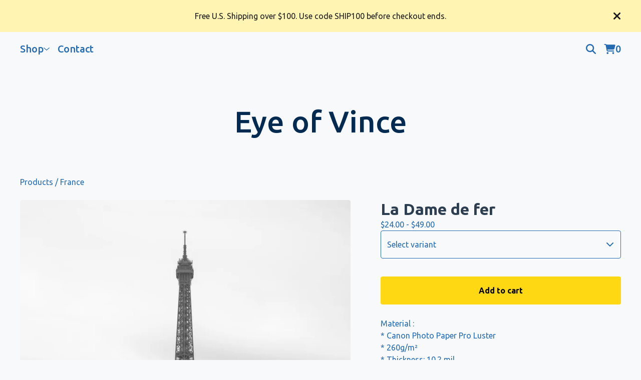

--- FILE ---
content_type: text/css; charset=utf-8
request_url: https://www.eyeofvince.com/theme_stylesheets/235356453/1744588698/theme.css
body_size: 12717
content:
/*! PhotoSwipe main CSS by Dmytro Semenov | photoswipe.com */


.pswp {
  --pswp-bg: #000;
  --pswp-placeholder-bg: #222;
  

  --pswp-root-z-index: 100000;
  
  --pswp-preloader-color: rgba(79, 79, 79, 0.4);
  --pswp-preloader-color-secondary: rgba(255, 255, 255, 0.9);
  
  /* defined via js:
  --pswp-transition-duration: 333ms; */
  
  --pswp-icon-color: #fff;
  --pswp-icon-color-secondary: #4f4f4f;
  --pswp-icon-stroke-color: #4f4f4f;
  --pswp-icon-stroke-width: 2px;

  --pswp-error-text-color: var(--pswp-icon-color);
}


/*
	Styles for basic PhotoSwipe (pswp) functionality (sliding area, open/close transitions)
*/

.pswp {
	position: fixed;
	top: 0;
	left: 0;
	width: 100%;
	height: 100%;
	z-index: var(--pswp-root-z-index);
	display: none;
	touch-action: none;
	outline: 0;
	opacity: 0.003;
	contain: layout style size;
	-webkit-tap-highlight-color: rgba(0, 0, 0, 0);
}

/* Prevents focus outline on the root element,
  (it may be focused initially) */
.pswp:focus {
  outline: 0;
}

.pswp * {
  box-sizing: border-box;
}

.pswp img {
  max-width: none;
}

.pswp--open {
	display: block;
}

.pswp,
.pswp__bg {
	transform: translateZ(0);
	will-change: opacity;
}

.pswp__bg {
  opacity: 0.005;
	background: var(--pswp-bg);
}

.pswp,
.pswp__scroll-wrap {
	overflow: hidden;
}

.pswp__scroll-wrap,
.pswp__bg,
.pswp__container,
.pswp__item,
.pswp__content,
.pswp__img,
.pswp__zoom-wrap {
	position: absolute;
	top: 0;
	left: 0;
	width: 100%;
	height: 100%;
}

.pswp__img,
.pswp__zoom-wrap {
	width: auto;
	height: auto;
}

.pswp--click-to-zoom.pswp--zoom-allowed .pswp__img {
	cursor: -webkit-zoom-in;
	cursor: -moz-zoom-in;
	cursor: zoom-in;
}

.pswp--click-to-zoom.pswp--zoomed-in .pswp__img {
	cursor: move;
	cursor: -webkit-grab;
	cursor: -moz-grab;
	cursor: grab;
}

.pswp--click-to-zoom.pswp--zoomed-in .pswp__img:active {
  cursor: -webkit-grabbing;
  cursor: -moz-grabbing;
  cursor: grabbing;
}

/* :active to override grabbing cursor */
.pswp--no-mouse-drag.pswp--zoomed-in .pswp__img,
.pswp--no-mouse-drag.pswp--zoomed-in .pswp__img:active,
.pswp__img {
	cursor: -webkit-zoom-out;
	cursor: -moz-zoom-out;
	cursor: zoom-out;
}


/* Prevent selection and tap highlights */
.pswp__container,
.pswp__img,
.pswp__button,
.pswp__counter {
	-webkit-user-select: none;
	-moz-user-select: none;
	-ms-user-select: none;
	user-select: none;
}

.pswp__item {
	/* z-index for fade transition */
	z-index: 1;
	overflow: hidden;
}

.pswp__hidden {
	display: none !important;
}

/* Allow to click through pswp__content element, but not its children */
.pswp__content {
  pointer-events: none;
}
.pswp__content > * {
  pointer-events: auto;
}


/*

  PhotoSwipe UI

*/

/*
	Error message appears when image is not loaded
	(JS option errorMsg controls markup)
*/
.pswp__error-msg-container {
  display: grid;
}
.pswp__error-msg {
	margin: auto;
	font-size: 1em;
	line-height: 1;
	color: var(--pswp-error-text-color);
}

/*
class pswp__hide-on-close is applied to elements that
should hide (for example fade out) when PhotoSwipe is closed
and show (for example fade in) when PhotoSwipe is opened
 */
.pswp .pswp__hide-on-close {
	opacity: 0.005;
	will-change: opacity;
	transition: opacity var(--pswp-transition-duration) cubic-bezier(0.4, 0, 0.22, 1);
	z-index: 10; /* always overlap slide content */
	pointer-events: none; /* hidden elements should not be clickable */
}

/* class pswp--ui-visible is added when opening or closing transition starts */
.pswp--ui-visible .pswp__hide-on-close {
	opacity: 1;
	pointer-events: auto;
}

/* <button> styles, including css reset */
.pswp__button {
	position: relative;
	display: block;
	width: 50px;
	height: 60px;
	padding: 0;
	margin: 0;
	overflow: hidden;
	cursor: pointer;
	background: none;
	border: 0;
	box-shadow: none;
	opacity: 0.85;
	-webkit-appearance: none;
	-webkit-touch-callout: none;
}

.pswp__button:hover,
.pswp__button:active,
.pswp__button:focus {
  transition: none;
  padding: 0;
  background: none;
  border: 0;
  box-shadow: none;
  opacity: 1;
}

.pswp__button:disabled {
  opacity: 0.3;
  cursor: auto;
}

.pswp__icn {
  fill: var(--pswp-icon-color);
  color: var(--pswp-icon-color-secondary);
}

.pswp__icn {
  position: absolute;
  top: 14px;
  left: 9px;
  width: 32px;
  height: 32px;
  overflow: hidden;
  pointer-events: none;
}

.pswp__icn-shadow {
  stroke: var(--pswp-icon-stroke-color);
  stroke-width: var(--pswp-icon-stroke-width);
  fill: none;
}

.pswp__icn:focus {
	outline: 0;
}

/*
	div element that matches size of large image,
	large image loads on top of it,
	used when msrc is not provided
*/
div.pswp__img--placeholder,
.pswp__img--with-bg {
	background: var(--pswp-placeholder-bg);
}

.pswp__top-bar {
	position: absolute;
	left: 0;
	top: 0;
	width: 100%;
	height: 60px;
	display: flex;
  flex-direction: row;
  justify-content: flex-end;
	z-index: 10;

	/* allow events to pass through top bar itself */
	pointer-events: none !important;
}
.pswp__top-bar > * {
  pointer-events: auto;
  /* this makes transition significantly more smooth,
     even though inner elements are not animated */
  will-change: opacity;
}


/*

  Close button

*/
.pswp__button--close {
  margin-right: 6px;
}


/*

  Arrow buttons

*/
.pswp__button--arrow {
  position: absolute;
  top: 0;
  width: 75px;
  height: 100px;
  top: 50%;
  margin-top: -50px;
}

.pswp__button--arrow:disabled {
  display: none;
  cursor: default;
}

.pswp__button--arrow .pswp__icn {
  top: 50%;
  margin-top: -30px;
  width: 60px;
  height: 60px;
  background: none;
  border-radius: 0;
}

.pswp--one-slide .pswp__button--arrow {
  display: none;
}

/* hide arrows on touch screens */
.pswp--touch .pswp__button--arrow {
  visibility: hidden;
}

/* show arrows only after mouse was used */
.pswp--has_mouse .pswp__button--arrow {
  visibility: visible;
}

.pswp__button--arrow--prev {
  right: auto;
  left: 0px;
}

.pswp__button--arrow--next {
  right: 0px;
}
.pswp__button--arrow--next .pswp__icn {
  left: auto;
  right: 14px;
  /* flip horizontally */
  transform: scale(-1, 1);
}

/*

  Zoom button

*/
.pswp__button--zoom {
  display: none;
}

.pswp--zoom-allowed .pswp__button--zoom {
  display: block;
}

/* "+" => "-" */
.pswp--zoomed-in .pswp__zoom-icn-bar-v {
  display: none;
}


/*

  Loading indicator

*/
.pswp__preloader {
  position: relative;
  overflow: hidden;
  width: 50px;
  height: 60px;
  margin-right: auto;
}

.pswp__preloader .pswp__icn {
  opacity: 0;
  transition: opacity 0.2s linear;
  animation: pswp-clockwise 600ms linear infinite;
}

.pswp__preloader--active .pswp__icn {
  opacity: 0.85;
}

@keyframes pswp-clockwise {
  0% { transform: rotate(0deg); }
  100% { transform: rotate(360deg); }
}


/*

  "1 of 10" counter

*/
.pswp__counter {
  height: 30px;
  margin-top: 15px;
  margin-inline-start: 20px;
  font-size: 14px;
  line-height: 30px;
  color: var(--pswp-icon-color);
  text-shadow: 1px 1px 3px var(--pswp-icon-color-secondary);
  opacity: 0.85;
}

.pswp--one-slide .pswp__counter {
  display: none;
}
.splide__container{box-sizing:border-box;position:relative}.splide__list{backface-visibility:hidden;display:-ms-flexbox;display:flex;height:100%;margin:0!important;padding:0!important}.splide.is-initialized:not(.is-active) .splide__list{display:block}.splide__pagination{-ms-flex-align:center;align-items:center;display:-ms-flexbox;display:flex;-ms-flex-wrap:wrap;flex-wrap:wrap;-ms-flex-pack:center;justify-content:center;margin:0;pointer-events:none}.splide__pagination li{display:inline-block;line-height:1;list-style-type:none;margin:0;pointer-events:auto}.splide:not(.is-overflow) .splide__pagination{display:none}.splide__progress__bar{width:0}.splide{position:relative;visibility:hidden}.splide.is-initialized,.splide.is-rendered{visibility:visible}.splide__slide{backface-visibility:hidden;box-sizing:border-box;-ms-flex-negative:0;flex-shrink:0;list-style-type:none!important;margin:0;position:relative}.splide__slide img{vertical-align:bottom}.splide__spinner{animation:splide-loading 1s linear infinite;border:2px solid #999;border-left-color:transparent;border-radius:50%;bottom:0;contain:strict;display:inline-block;height:20px;left:0;margin:auto;position:absolute;right:0;top:0;width:20px}.splide__sr{clip:rect(0 0 0 0);border:0;height:1px;margin:-1px;overflow:hidden;padding:0;position:absolute;width:1px}.splide__toggle.is-active .splide__toggle__play,.splide__toggle__pause{display:none}.splide__toggle.is-active .splide__toggle__pause{display:inline}.splide__track{overflow:hidden;position:relative;z-index:0}@keyframes splide-loading{0%{transform:rotate(0)}to{transform:rotate(1turn)}}.splide__track--draggable{-webkit-touch-callout:none;-webkit-user-select:none;-ms-user-select:none;user-select:none}.splide__track--fade>.splide__list>.splide__slide{margin:0!important;opacity:0;z-index:0}.splide__track--fade>.splide__list>.splide__slide.is-active{opacity:1;z-index:1}.splide--rtl{direction:rtl}.splide__track--ttb>.splide__list{display:block}.splide__arrow{-ms-flex-align:center;align-items:center;background:#ccc;border:0;border-radius:50%;cursor:pointer;display:-ms-flexbox;display:flex;height:2em;-ms-flex-pack:center;justify-content:center;opacity:.7;padding:0;position:absolute;top:50%;transform:translateY(-50%);width:2em;z-index:1}.splide__arrow svg{fill:#000;height:1.2em;width:1.2em}.splide__arrow:hover:not(:disabled){opacity:.9}.splide__arrow:disabled{opacity:.3}.splide__arrow:focus-visible{outline:3px solid #0bf;outline-offset:3px}.splide__arrow--prev{left:1em}.splide__arrow--prev svg{transform:scaleX(-1)}.splide__arrow--next{right:1em}.splide.is-focus-in .splide__arrow:focus{outline:3px solid #0bf;outline-offset:3px}.splide__pagination{bottom:.5em;left:0;padding:0 1em;position:absolute;right:0;z-index:1}.splide__pagination__page{background:#ccc;border:0;border-radius:50%;display:inline-block;height:8px;margin:3px;opacity:.7;padding:0;position:relative;transition:transform .2s linear;width:8px}.splide__pagination__page.is-active{background:#fff;transform:scale(1.4);z-index:1}.splide__pagination__page:hover{cursor:pointer;opacity:.9}.splide__pagination__page:focus-visible{outline:3px solid #0bf;outline-offset:3px}.splide.is-focus-in .splide__pagination__page:focus{outline:3px solid #0bf;outline-offset:3px}.splide__progress__bar{background:#ccc;height:3px}.splide__slide{-webkit-tap-highlight-color:rgba(0,0,0,0)}.splide__slide:focus{outline:0}@supports(outline-offset:-3px){.splide__slide:focus-visible{outline:3px solid #0bf;outline-offset:-3px}}@media screen and (-ms-high-contrast:none){.splide__slide:focus-visible{border:3px solid #0bf}}@supports(outline-offset:-3px){.splide.is-focus-in .splide__slide:focus{outline:3px solid #0bf;outline-offset:-3px}}@media screen and (-ms-high-contrast:none){.splide.is-focus-in .splide__slide:focus{border:3px solid #0bf}.splide.is-focus-in .splide__track>.splide__list>.splide__slide:focus{border-color:#0bf}}.splide__toggle{cursor:pointer}.splide__toggle:focus-visible{outline:3px solid #0bf;outline-offset:3px}.splide.is-focus-in .splide__toggle:focus{outline:3px solid #0bf;outline-offset:3px}.splide__track--nav>.splide__list>.splide__slide{border:3px solid transparent;cursor:pointer}.splide__track--nav>.splide__list>.splide__slide.is-active{border:3px solid #000}.splide__arrows--rtl .splide__arrow--prev{left:auto;right:1em}.splide__arrows--rtl .splide__arrow--prev svg{transform:scaleX(1)}.splide__arrows--rtl .splide__arrow--next{left:1em;right:auto}.splide__arrows--rtl .splide__arrow--next svg{transform:scaleX(-1)}.splide__arrows--ttb .splide__arrow{left:50%;transform:translate(-50%)}.splide__arrows--ttb .splide__arrow--prev{top:1em}.splide__arrows--ttb .splide__arrow--prev svg{transform:rotate(-90deg)}.splide__arrows--ttb .splide__arrow--next{bottom:1em;top:auto}.splide__arrows--ttb .splide__arrow--next svg{transform:rotate(90deg)}.splide__pagination--ttb{bottom:0;display:-ms-flexbox;display:flex;-ms-flex-direction:column;flex-direction:column;left:auto;padding:1em 0;right:.5em;top:0}
*, *::before, *::after {
  box-sizing: border-box;
}

* {
  margin: 0;
  padding: 0;
  border: 0;
}

body {
  line-height: 1.5;
  -webkit-font-smoothing: antialiased;
}

img, picture, video, canvas, svg, iframe, embed, audio {
  display: block;
  max-width: 100%;
}

input, button, textarea, select {
  -webkit-appearance: none;
  -moz-appearance: none;
  appearance: none;
  border: 0;
  border-radius: 0;
  background: none;
  color: inherit;
  font: inherit;
}

button {
  cursor: pointer;
}

p, h1, h2, h3, h4, h5, h6 {
  overflow-wrap: break-word;
  word-break: break-word;
}

ol, ul {
  list-style: none;
}

:root {
  --background-color: #F8F9FA;
  --text-color: #246BB2;
  --link-text-color: #246BB2;
  --link-hover-color: #1A4B7C;
  --shop-name-text-color: #032B52;
  --header-text-color: #2C3E50;
  --button-background-color: #FFD814;
  --button-hover-background-color: #FFA41C;
  --button-text-color: #000000;
  --category-overlay-color: rgba(var(--product-hover-overlay-color-rgb), .5);
  --product-hover-overlay-color: rgba(var(--product-hover-overlay-color-rgb), .8);
  --product-hover-text-color: #FFFFFF;
  --border-color: #E2E8F0;
  --hero-overlay-color: #2C3E50;
  --hero-text-color: #246BB2;
  --error-background-color: #950f1e;
  --error-text-color: #FFFFFF;
  --announcement-background-color: #FFF4B1;
  --announcement-text-color: #1A1A1A;
  --product-status-background-color: #E2E8F0;
  --product-status-text-color: #191616;
  --product-status-background-color-secondary: #F0F2F9;
  --product-status-text-color-secondary: #2C3E50;
  --inventory-status-text-color: #246BB2;
  --primary-font: "Ubuntu", sans-serif;
  --secondary-font: "Ubuntu", sans-serif;
  --border-radius: 4px;
  --border-radius-sm: 2px;
  --margin-size: 64px;
  --logo-max-height: 180px;
  --logo-max-height-mobile: 120px;
}

html, body {
  height: 100%;
  min-height: 100%;
  position: relative;
}

body {
  display: flex;
  flex-direction: column;
  background: var(--background-color);
  color: var(--text-color);
  line-height: 1.5;
  font-family: var(--secondary-font);
}

a {
  color: var(--link-text-color);
  text-decoration: none;
}
a:hover, a:focus {
  color: var(--link-hover-color);
}
a:hover {
  text-decoration: underline;
  text-underline-offset: 3px;
}

a.skip-link {
  transition: top 0.2s ease;
  background: var(--background-color);
  border: 1px solid var(--text-color);
  color: var(--text-color);
  left: 24px;
  padding: 16px 24px;
  position: absolute;
  text-decoration: underline;
  text-underline-offset: 3px;
  top: -150px;
  z-index: 100;
}
a.skip-link:focus {
  top: 20px;
}

header {
  --side-padding: 40px;
  display: flex;
  align-items: center;
  justify-content: center;
  font-size: 3.75rem;
  font-weight: 600;
  max-width: calc(1080px + calc(var(--side-padding) * 2));
  padding: var(--margin-size) var(--side-padding);
  text-align: center;
  width: 100%;
  margin: 0 auto;
}
header a:hover {
  text-decoration: none;
}
@media screen and (max-width: 768px) {
  header {
    --side-padding: 16px;
    padding: 32px var(--side-padding);
    font-size: 2.75rem;
    line-height: normal;
  }
}

.top-nav {
  display: flex;
  padding: 16px 32px;
  gap: 32px;
  font-size: 1.25em;
  font-weight: 500;
  line-height: 1em;
  font-family: var(--secondary-font);
}
.top-nav * {
  text-transform: initial;
}
@media screen and (max-width: 900px) {
  .top-nav {
    font-size: 1em;
  }
}
@media screen and (max-width: 768px) {
  .top-nav {
    padding: 16px;
  }
}
.top-nav__interactive, .top-nav a, .top-nav button.nav-button, .top-nav__dropdown-button, .top-nav__icons-cart {
  border-bottom: 2px solid transparent;
  color: inherit;
  display: flex;
  align-items: center;
  padding: 8px;
}
.top-nav__interactive:hover, .top-nav a:hover, .top-nav button.nav-button:hover, .top-nav__dropdown-button:hover, .top-nav__icons-cart:hover, .top-nav__interactive:focus, .top-nav a:focus, .top-nav button.nav-button:focus, .top-nav__dropdown-button:focus, .top-nav__icons-cart:focus {
  color: var(--link-hover-color);
  text-decoration: none;
}
.top-nav__interactive:hover, .top-nav a:hover, .top-nav button.nav-button:hover, .top-nav__dropdown-button:hover, .top-nav__icons-cart:hover {
  border-bottom: 1px solid var(--link-hover-color);
}
@media screen and (max-width: 768px) {
  .top-nav--links {
    display: none;
  }
}
.top-nav--links ul {
  display: flex;
  flex-wrap: wrap;
  column-gap: 16px;
  row-gap: 8px;
  align-items: center;
  margin: 0;
  padding: 0;
  list-style: none;
}
.top-nav--links ul li {
  margin: 0;
  padding: 0;
}
.top-nav__dropdown {
  position: relative;
  width: auto;
  z-index: 4;
}
.top-nav__dropdown-button {
  display: flex;
  align-items: center;
  justify-content: center;
  gap: 8px;
  outline-offset: 4px;
}
.top-nav__dropdown-button:focus {
  color: var(--link-hover-color);
}
.top-nav__dropdown-arrow {
  fill: currentColor;
  pointer-events: none;
  width: 12px;
}
.top-nav__dropdown-content {
  background: var(--background-color);
  transition: opacity 0.2s linear, visibility 0.2s linear;
  border-radius: var(--border-radius);
  border: 1px solid var(--text-color);
  margin: 0 auto;
  min-width: 250px;
  opacity: 0;
  overflow-y: scroll;
  padding: 15px;
  position: absolute;
  text-align: left;
  visibility: hidden;
  height: auto;
  max-height: 70vh;
  z-index: 3;
  top: calc(100% + 16px);
  scrollbar-width: thin;
  scrollbar-color: rgba(var(--header-text-color-rgb),.5) transparent;
  scrollbar-gutter: stable;
}
.top-nav__dropdown-content ul {
  display: block;
}
.top-nav__dropdown-content ul .divider {
  height: 1px;
  width: 10px;
  background-color: var(--text-color);
  margin: 8px;
  list-style: none;
}
.top-nav__dropdown-content a:hover {
  text-decoration: none;
  border-bottom: none;
}
.top-nav__dropdown-content[aria-hidden="false"] {
  opacity: 1;
  visibility: visible;
}
.top-nav__dropdown-content::-webkit-scrollbar {
  height: 0.375rem;
  width: 0.75rem;
}
.top-nav__dropdown-content::-webkit-scrollbar-track {
  background-color: transparent;
}
.top-nav__dropdown-content::-webkit-scrollbar-thumb {
  border-radius: 0.375rem;
  border: 3px solid transparent;
  background-color: rgba(var(--primary-text-color-rgb),.5);
  background-clip: content-box;
}
.top-nav__icons {
  display: flex;
  gap: 32px;
  margin-left: auto;
  flex-shrink: 0;
}
.top-nav__icons-cart {
  align-items: center;
  gap: 12px;
}
.top-nav__mobile-menu {
  display: none;
}
@media screen and (max-width: 768px) {
  .top-nav__mobile-menu {
    display: flex;
    align-items: center;
    justify-content: center;
  }
  .top-nav__mobile-menu .open-mobile-navigation {
    display: flex;
    align-items: center;
    justify-content: center;
    height: 36px;
    width: 36px;
    padding: 8px;
  }
}

.header-store-link {
  display: flex;
  align-items: center;
  justify-content: center;
  text-align: center;
  font-family: var(--primary-font);
  font-weight: 500;
  overflow-wrap: break-word;
  word-break: break-word;
  color: var(--shop-name-text-color);
}

.store-logo {
  max-height: var(--logo-max-height);
}
@media screen and (max-width: 768px) {
  .store-logo {
    max-height: var(--logo-max-height-mobile);
  }
}

h1, h2, h3, h4, h5, h6 {
  color: var(--header-text-color);
  font-family: var(--primary-font);
  font-weight: 700;
  line-height: normal;
}

#main {
  flex: 1;
  padding-bottom: var(--margin-size);
}
#main .content-wrapper {
  --side-padding: 40px;
  margin: 0 auto;
  max-width: calc(1080px + calc(var(--side-padding) * 2));
  padding: 0 var(--side-padding);
}
@media screen and (max-width: 768px) {
  #main .content-wrapper {
    --side-padding: 16px;
  }
}
#main .content-wrapper--home h1.page-title {
  margin-bottom: 48px;
}
#main .content-wrapper--home.full-page {
  max-width: 100%;
  padding: 0;
}
#main .content-wrapper--home.full-page .home-content {
  margin: 0 auto;
  padding: 0 var(--side-padding);
  max-width: calc(1080px + calc(var(--side-padding) * 2));
}
#main .content-wrapper .custom-page {
  margin: 0 auto;
  max-width: 768px;
  width: 100%;
}
#main .content-wrapper--products h1.page-title {
  margin-bottom: 0;
}
#main .content-wrapper--contact {
  max-width: calc(600px + calc(var(--side-padding) * 2));
}
#main .content-wrapper--product {
  max-width: calc(1200px + calc(var(--side-padding) * 2));
}
#main .content-wrapper--cart h1.page-title {
  margin-bottom: 48px;
}
#main h1 {
  font-size: 2rem;
  font-weight: 700;
}
@media screen and (max-width: 768px) {
  #main h1 {
    font-size: 1.75rem;
  }
}
#main .page-title {
  margin-bottom: 32px;
  text-align: center;
}
#main .page-title--left {
  text-align: left;
}

footer {
  padding: 64px 0;
  font-family: var(--secondary-font);
  width: 100%;
}
@media screen and (max-width: 768px) {
  footer {
    padding: 32px 0;
  }
}
footer .wrapper {
  display: flex;
  gap: 32px;
  align-items: flex-start;
  justify-content: center;
  flex-wrap: wrap;
  max-width: 1080px;
  padding: 50px;
  margin: 0 auto;
}
@media screen and (max-width: 768px) {
  footer .wrapper {
    padding: 0 40px 30px 40px;
  }
}
@media screen and (max-width: 640px) {
  footer .wrapper {
    flex-direction: column;
    padding: 30px;
  }
}

.footer-custom-content {
  display: grid;
  grid-template-columns: 1fr;
  justify-content: center;
  text-align: center;
  padding: 10px 50px 20px 50px;
  gap: 20px;
}
.footer-custom-content > * {
  justify-self: center;
}

.footer-nav {
  display: flex;
  flex-direction: column;
  flex: 1;
  max-width: 225px;
  padding-top: 10px;
  position: relative;
  width: 100%;
}
@media screen and (max-width: 768px) {
  .footer-nav {
    max-width: 100%;
  }
}
.footer-nav .footer-nav-title {
  font-weight: 700;
  font-size: 1.1em;
  margin-bottom: 16px;
}
.footer-nav .footer-nav-title a {
  color: inherit;
}
.footer-nav .footer-nav-title a:hover {
  text-decoration: underline;
}
.footer-nav ul {
  display: flex;
  flex-direction: column;
  gap: 12px;
}
@media screen and (max-width: 768px) {
  .footer-nav ul {
    display: block;
    column-gap: 32px;
    column-count: 2;
    column-width: 40vw;
  }
}
@media screen and (max-width: 640px) {
  .footer-nav ul {
    column-gap: 20px;
  }
}
.footer-nav ul li {
  display: flex;
  align-items: flex-start;
  justify-content: flex-start;
}
@media screen and (max-width: 768px) {
  .footer-nav ul li {
    padding-bottom: 16px;
  }
}
.footer-nav ul li a {
  color: var(--text-color);
  display: block;
  font-size: 1em;
}
.footer-nav ul li a:hover, .footer-nav ul li a:focus {
  text-decoration: underline;
}
.footer-nav ul.social-links a {
  color: var(--text-color);
  display: flex;
  align-items: center;
  gap: 12px;
}
.footer-nav ul.social-links a svg {
  flex-shrink: 0;
  fill: currentColor;
  height: 16px;
  position: relative;
  width: 16px;
}

.social-icons {
  display: flex;
  gap: 20px;
  list-style: none;
  margin: 0;
  padding: 0;
  flex-wrap: wrap;
  justify-content: center;
}
@media screen and (max-width: 640px) {
  .social-icons {
    gap: 16px;
  }
}
.social-icons a {
  color: var(--text-color);
  display: flex;
  align-items: center;
  justify-content: center;
  flex-shrink: 0;
  width: 36px;
  height: 36px;
}
.social-icons a:hover {
  color: var(--link-hover-color);
}
.social-icons a svg {
  fill: currentColor;
  height: 22px;
  width: 22px;
}
.social-icons a svg.tumblr-icon {
  width: 14px;
}

.credit-container {
  margin-left: auto;
  position: relative;
  padding-top: 10px;
  margin: 0;
}
@media screen and (max-width: 900px) {
  .credit-container {
    margin: 0 auto;
    width: 100%;
    text-align: center;
  }
}
@media screen and (max-width: 768px) {
  .credit-container {
    margin-left: 16px;
    width: auto;
    text-align: left;
  }
}
@media screen and (max-width: 900px) {
  .credit-container--primary {
    display: none;
  }
}
.credit-container--secondary {
  display: none;
}
@media screen and (max-width: 900px) {
  .credit-container--secondary {
    display: inline;
  }
}
.credit-container .bigcartel-credit {
  line-height: 1em;
  font-size: 0.875rem;
  display: flex;
  flex-direction: column;
  gap: 8px;
  outline-offset: 4px;
  padding: 2px 0;
  color: var(--text-color);
  text-decoration: none;
}
@media screen and (max-width: 900px) {
  .credit-container .bigcartel-credit {
    font-size: 15px;
    flex-direction: row;
    align-items: center;
    justify-content: center;
    width: 100%;
  }
}
.credit-container .bigcartel-credit__text {
  position: relative;
}
.credit-container .bigcartel-credit__lockup {
  display: block;
  fill: currentColor;
  padding-top: 1px;
  width: 86px;
}
.credit-container .bigcartel-credit:hover {
  text-decoration: none;
}

.custom-page--content p, .product-detail__description p {
  margin: revert;
}
.custom-page--content > :first-child, .product-detail__description > :first-child {
  margin-top: 0;
}
.custom-page--content > :last-child, .product-detail__description > :last-child {
  margin-bottom: 0;
}
.custom-page--content ol, .custom-page--content ul, .product-detail__description ol, .product-detail__description ul {
  margin: 1em;
}
.custom-page--content ul, .product-detail__description ul {
  list-style: disc;
}
.custom-page--content ol, .product-detail__description ol {
  list-style: decimal;
}
.custom-page--content a, .product-detail__description a {
  text-decoration: underline;
  text-underline-offset: 3px;
}
.custom-page--content img, .product-detail__description img {
  display: inline-block;
  max-width: 100%;
  margin: 0 auto;
  padding-bottom: 16px;
}

.select {
  border-radius: var(--border-radius);
  position: relative;
  border: 1px solid var(--text-color);
  color: var(--text-color);
  height: 56px;
  margin-bottom: 16px;
  padding: 0;
  position: relative;
  width: 100%;
}
.select select {
  background: none;
  border: 0;
  height: 100%;
  padding: 0 40px 0 12px;
  position: relative;
  width: 100%;
  z-index: 2;
}
.select select option {
  background-color: #FFF;
  color: #000;
}
.select select:focus {
  box-shadow: none;
}
.select select::-ms-expand {
  display: none;
}
.select svg {
  fill: currentColor;
  height: 8px;
  position: absolute;
  pointer-events: none;
  right: 14px;
  top: 50%;
  transform: translateY(-50%);
  width: 14px;
  z-index: 1;
}

.message-banner {
  border-radius: var(--border-radius);
  background-color: var(--announcement-background-color);
  color: var(--announcement-text-color);
  padding: 16px;
  margin-bottom: 32px;
  text-align: left;
  width: 100%;
}
.message-banner--centered {
  text-align: center;
}
.message-banner--no-bg {
  background: none;
  padding: 0;
}
.message-banner--errors {
  background-color: var(--error-background-color);
  color: var(--error-text-color);
}

button.button, a.button, div.button {
  -webkit-appearance: none;
  -moz-appearance: none;
  appearance: none;
  background: var(--button-background-color);
  color: var(--button-text-color);
  border-radius: var(--border-radius);
  display: flex;
  align-items: center;
  justify-content: center;
  padding: 16px;
  font-weight: 700;
  max-width: 276px;
  text-decoration: none;
  white-space: pre-wrap;
  width: 100%;
}
@media screen and (max-width: 768px) {
  button.button, a.button, div.button {
    max-width: 100%;
  }
}
button.button:hover, button.button:focus, a.button:hover, a.button:focus, div.button:hover, div.button:focus {
  background: var(--button-hover-background-color);
}
button.button--minimal, a.button--minimal, div.button--minimal {
  background: none;
  border: 0;
  color: var(--text-color);
  text-underline-offset: 3px;
  font-weight: normal;
}
button.button--minimal:hover, button.button--minimal:focus, a.button--minimal:hover, a.button--minimal:focus, div.button--minimal:hover, div.button--minimal:focus {
  text-decoration: underline;
  background: none;
  border: 0;
  color: var(--link-hover-color);
}
button.button--centered, a.button--centered, div.button--centered {
  margin: 0 auto;
}
button.button--secondary, a.button--secondary, div.button--secondary {
  background: none;
  border: 2px solid var(--text-color);
  color: var(--text-color);
  text-align: center;
}
button.button--secondary:hover, button.button--secondary:focus, a.button--secondary:hover, a.button--secondary:focus, div.button--secondary:hover, div.button--secondary:focus {
  background: none;
  border: 2px solid var(--link-hover-color);
  color: var(--link-hover-color);
}

.icon-button {
  color: var(--text-color);
  display: flex;
  align-items: center;
  justify-content: center;
}
.icon-button:hover, .icon-button:focus {
  color: var(--link-hover-color);
}
.icon-button svg {
  fill: currentColor;
}

.sr-only {
  border: 0;
  clip: rect(0 0 0 0);
  height: 1px;
  margin: -1px;
  overflow: hidden;
  padding: 0;
  position: absolute;
  width: 1px;
}

.announcement-message {
  background-color: var(--announcement-background-color);
  color: var(--announcement-text-color);
  display: none;
  font-size: 1rem;
  padding: 22px 96px;
  line-height: 1.25em;
  position: relative;
  text-align: center;
  width: 100%;
  z-index: 1;
  align-items: center;
  justify-content: center;
}
@media screen and (max-width: 768px) {
  .announcement-message {
    padding: 14px 64px;
  }
}
.announcement-message.visible {
  display: flex;
}
.announcement-message__close-button {
  transform: translateY(-50%);
  display: flex;
  align-items: center;
  justify-content: center;
  color: var(--announcement-text-color);
  height: 32px;
  padding: 0;
  position: absolute;
  right: 32px;
  top: 50%;
  width: 32px;
}
@media screen and (max-width: 768px) {
  .announcement-message__close-button {
    right: 16px;
  }
}
.announcement-message__close-icon {
  height: 14px;
  width: 14px;
}

:root {
  --pagination-background: transparent;
  --pagination-page-background: var(--text-color);
  --pagination-active-page: var(--text-color);
}

.home-hero {
  display: grid;
  position: relative;
  place-items: center;
  align-items: center;
  justify-content: center;
  align-content: center;
  grid-template-columns: 1fr;
  grid-template-rows: 1fr;
  margin-bottom: var(--margin-size);
  overflow: hidden;
}
.home-hero > * {
  grid-area: 1/1;
}
.home-hero--no-image {
  min-height: 600px;
  padding: 48px 0;
}
.home-hero--slideshow {
  padding: 0;
}
.home-hero--full-page {
  height: 600px;
  width: 100%;
}
.home-hero--full-page .home-hero-image {
  height: 100%;
  object-fit: cover;
}
.home-hero--full-page .home-hero-content {
  max-width: 100%;
}
.home-hero--constrained {
  border-radius: var(--border-radius);
}
@media screen and (max-width: 768px) {
  .home-hero--constrained {
    border-radius: 0;
  }
}
.home-hero--constrained .home-hero-content, .home-hero--constrained .home-hero-overlay, .home-hero--constrained .home-hero-image {
  border-radius: var(--border-radius);
}
@media screen and (max-width: 768px) {
  .home-hero {
    min-height: auto;
    height: auto;
    margin-top: 16px;
    margin-bottom: 48px;
  }
}

.home-hero-image {
  object-fit: contain;
  width: 100%;
}
@media screen and (max-width: 768px) {
  .home-hero-image {
    object-fit: cover;
    height: 100%;
  }
}

.home-hero-overlay {
  background-color: var(--hero-overlay-color);
  content: "";
  height: 100%;
  position: relative;
  width: 100%;
  z-index: 2;
  pointer-events: none;
  background:  black ;
  opacity: ;
  opacity: ;
  opacity:  0 ;
  opacity: ;
  opacity: ;
}

.home-hero-content {
  color: var(--hero-text-color);
  position: relative;
  display: flex;
  align-items: center;
  justify-content: center;
  height: 100%;
  width: 100%;
  flex-direction: column;
  gap: 40px;
  padding: 48px;
  max-width: 1200px;
  margin: 0 auto;
  top: 0;
  z-index: 3;
}
@media screen and (max-width: 768px) {
  .home-hero-content {
    gap: 20px;
  }
}

.home-hero-text {
  font-size: 2rem;
  font-weight: 700;
  text-align: center;
  max-width: calc(1080px + calc(var(--side-padding) * 2));
}
@media screen and (max-width: 900px) {
  .home-hero-text {
    font-size: 1.6rem;
  }
}
@media screen and (max-width: 768px) {
  .home-hero-text {
    font-size: 1.3rem;
  }
}

.home-hero-button {
  border: 2px solid var(--hero-text-color);
  border-radius: var(--border-radius-sm);
  color: var(--hero-text-color);
  display: flex;
  width: 274px;
  min-height: 56px;
  align-items: center;
  justify-content: center;
  font-weight: 700;
  text-align: center;
  padding: 16px;
}
@media screen and (max-width: 768px) {
  .home-hero-button {
    padding: 0;
    width: 60%;
    min-width: 200px;
    max-width: 274px;
    font-size: 0.8rem;
  }
}
.home-hero-button:hover, .home-hero-button:focus {
  background-color: var(--hero-text-color);
  color: var(--hero-overlay-color);
  text-decoration: none;
}

.home-slideshow .splide__slide {
  width: 100%;
}
.home-slideshow .splide__slide::before {
  content: "";
  position: absolute;
  top: 0;
  left: 0;
  width: 100%;
  height: 100%;
  z-index: 1;
  background:  black ;
  opacity: ;
  opacity: ;
  opacity:  0 ;
  opacity: ;
  opacity: ;
}
.home-slideshow .slideshow-image {
  border-radius: var(--border-radius);
  width: 100%;
}
.home-slideshow .splide__arrow {
  border-radius: var(--border-radius);
  width: 2em;
  height: 3em;
}
.home-slideshow .splide__pagination {
  z-index: 1;
  background: var(--pagination-background);
  border-radius: 18px;
  display: inline-flex;
  position: relative;
  margin-top: 8px;
  bottom: auto;
  align-items: center;
  justify-content: center;
  transform: translateX(-50%);
  left: 50%;
  padding: 4px 8px;
  gap: 2px;
  right: auto;
}
.home-slideshow .splide__pagination li {
  display: flex;
}
.home-slideshow .splide__pagination .splide__pagination__page {
  opacity: 1;
  background: none;
  border: 1px solid var(--pagination-page-background);
  height: 10px;
  width: 10px;
}
.home-slideshow .splide__pagination .splide__pagination__page.is-active {
  background: var(--pagination-active-page);
  transform: scale(1.1);
}

.home-featured-products {
  margin-bottom: var(--margin-size);
}

a.all-products-button {
  margin-top: 48px;
  min-width: 200px;
  max-width: 276px;
}
@media screen and (max-width: 768px) {
  a.all-products-button {
    max-width: 100%;
  }
}

#main h1.featured-title,
h2.featured-title {
  text-align: center;
  margin-bottom: 48px;
  font-weight: 500;
  font-size: 1.75rem;
}
@media screen and (max-width: 768px) {
  #main h1.featured-title,
  h2.featured-title {
    font-size: 1.5rem;
  }
}
#main h1.featured-title .category-list--text,
h2.featured-title .category-list--text {
  gap: 20px;
  --columns: 1;
}
#main h1.featured-title .category-list--text .button,
h2.featured-title .category-list--text .button {
  display: block;
  max-width: 300px;
  white-space: nowrap;
  overflow: hidden;
  text-overflow: ellipsis;
  text-align: center;
  margin: 0;
}
@media screen and (max-width: 768px) {
  #main h1.featured-title .category-list--text .button,
  h2.featured-title .category-list--text .button {
    max-width: 80%;
    min-width: 200px;
  }
}

@keyframes fade-in {
  from {
    opacity: 0;
  }
  to {
    opacity: 1;
  }
}
.collage-image {
  opacity: 1;
  animation: fade-in 0.4s ease-in-out forwards;
}
.collage-image.loading {
  opacity: 0;
  animation: none;
}

.maintenance-page {
  display: flex;
  align-items: center;
  justify-content: center;
  text-align: center;
  padding: 16px;
}
.maintenance-page .maintenance-content {
  display: flex;
  flex-direction: column;
  gap: var(--margin-size);
  border-radius: var(--border-radius);
  max-width: 980px;
  margin: 0 auto;
  padding: 50px;
  border: 1px solid var(--border-color);
  width: 50%;
}
.maintenance-page .maintenance-content h1 {
  font-size: 3.75rem;
}
@media screen and (max-width: 900px) {
  .maintenance-page .maintenance-content {
    padding: 40px 20px;
    width: 80%;
  }
}
@media screen and (max-width: 768px) {
  .maintenance-page .maintenance-content {
    padding: 40px 20px;
    width: 100%;
  }
  .maintenance-page .maintenance-content h1 {
    font-size: 3rem;
  }
}
.maintenance-page .maintenance-message {
  padding: 10px;
  font-size: 1.25rem;
  font-weight: 700;
}

.products-header {
  display: grid;
  gap: 24px;
  margin-bottom: 48px;
}

.category-navigation ul {
  list-style: none;
  display: flex;
  align-items: center;
  flex-wrap: wrap;
  line-height: 2em;
  justify-content: center;
  column-gap: 24px;
}
.category-navigation ul a {
  outline-offset: 4px;
}

.product-list {
  --gap: calc(var(--spacing-unit) * 3);
  --row-gap: 32px;
  --columns: 3;
  --spacing-unit: 8px;
  display: flex;
  flex-wrap: wrap;
  justify-content: flex-start;
  margin: var(--spacing-unit) 0 0;
  gap: var(--gap);
  row-gap: var(--row-gap);
  margin-top: 36px;
}
.product-list--center {
  justify-content: center;
}
@media screen and (max-width: 768px) {
  .product-list {
    --columns: 2;
    --gap: calc(var(--spacing-unit) * 2);
  }
}
.product-list--alternating {
  row-gap: var(--margin-size);
}
@media screen and (min-width: 769px) {
  .product-list--alternating .fixed-height {
    height: 460px;
  }
  .product-list--alternating .fixed-height > * {
    height: 460px;
  }
  .product-list--alternating .fixed-height .product-list-image-container {
    padding-bottom: 0;
  }
}
.product-list--alternating .original-dimensions .product-list-image-container {
  padding-bottom: 0;
}
.product-list--alternating .original-dimensions .product-list-image {
  position: relative;
}
.product-list--alternating .product-list-thumb {
  width: 100%;
}
.product-list--alternating .product-list-link {
  display: grid;
  grid-template-columns: 1fr 360px;
  column-gap: 64px;
}
@media screen and (max-width: 900px) {
  .product-list--alternating .product-list-link {
    grid-template-columns: 1fr 1fr;
    column-gap: 32px;
  }
}
@media screen and (max-width: 768px) {
  .product-list--alternating .product-list-link {
    grid-template-columns: 1fr;
  }
}
.product-list--alternating .product-list-thumb-name {
  font-size: 1.5rem;
}
.product-list--alternating .product-list-thumb-info {
  display: flex;
  align-items: flex-start;
  justify-content: center;
  margin: 0;
  flex-direction: column;
  gap: 12px;
  padding: 0;
  text-align: left;
}
@media screen and (max-width: 768px) {
  .product-list--alternating .product-list-thumb-info {
    align-items: center;
    text-align: center;
    padding: 24px 0 0;
  }
}
.product-list--alternating .product-list-shop-now {
  margin-top: 12px;
  max-width: 100%;
  text-decoration: none !important;
}
@media screen and (max-width: 768px) {
  .product-list--alternating .product-list-shop-now {
    display: none;
  }
}
.product-list--alternating .product-list-thumb:nth-child(even) .product-list-link {
  grid-template-columns: 360px 1fr;
}
@media screen and (max-width: 900px) {
  .product-list--alternating .product-list-thumb:nth-child(even) .product-list-link {
    grid-template-columns: 1fr 1fr;
  }
}
@media screen and (max-width: 768px) {
  .product-list--alternating .product-list-thumb:nth-child(even) .product-list-link {
    grid-template-columns: 1fr;
  }
}
.product-list--alternating .product-list-thumb:nth-child(even) .product-list-thumb-info {
  grid-row: 1;
}
@media screen and (max-width: 768px) {
  .product-list--alternating .product-list-thumb:nth-child(even) .product-list-thumb-info {
    align-items: center;
    grid-row: 2;
  }
}

.product-list-thumb {
  position: relative;
  text-decoration: none;
  width: calc((100% / var(--columns)) - var(--gap) + (var(--gap) / var(--columns)));
}

a.product-list-link {
  text-decoration: none;
  outline-offset: 4px;
  position: relative;
}
@media (hover: hover) {
  a.product-list-link--hover {
    color: var(--button-text-color);
    display: block;
  }
  a.product-list-link--hover .product-list-image-container .product-list-thumb-status {
    display: none;
  }
  a.product-list-link--hover .product-list-thumb-info {
    position: absolute;
    border-radius: var(--border-radius);
    top: 0;
    left: 0;
    width: 100%;
    height: 100%;
    opacity: 0;
    visibility: hidden;
    z-index: 2;
    padding: 24px;
    background: var(--product-hover-overlay-color);
    display: flex;
    align-items: center;
    justify-content: center;
    flex-direction: column;
    transition: opacity 0.2s ease, visibility 0.2s ease;
    color: var(--product-hover-text-color);
  }
  a.product-list-link--hover .product-list-thumb-info .product-list-thumb-status {
    display: block;
    position: relative;
    top: auto;
    right: auto;
  }
  a.product-list-link--hover:hover .product-list-thumb-info, a.product-list-link--hover:focus .product-list-thumb-info {
    opacity: 1;
    visibility: visible;
  }
}

.category-link:not(.category-link--under_image) {
  color: var(--button-text-color);
  display: block;
}
.category-link:not(.category-link--under_image) .product-list-image-container .product-list-thumb-status {
  display: none;
}
.category-link:not(.category-link--under_image) .product-list-thumb-info {
  position: absolute;
  border-radius: var(--border-radius);
  top: 0;
  left: 0;
  width: 100%;
  height: 100%;
  z-index: 2;
  padding: 24px;
  background: var(--category-overlay-color);
  display: flex;
  align-items: center;
  justify-content: center;
  flex-direction: column;
}
.category-link:not(.category-link--under_image) .product-list-thumb-info .product-list-thumb-status {
  display: block;
  position: relative;
  top: auto;
  right: auto;
}

.product-list-image-container {
  margin: 0;
  overflow: hidden;
  padding-bottom: 100%;
  position: relative;
  width: 100%;
}
.product-list-image-container-default {
  padding-bottom: 0;
}

.product-list-image {
  border-radius: var(--border-radius);
  transform: translate3d(0, 0, 0);
  position: absolute;
  top: 0;
  left: 0;
  width: 100%;
  height: 100%;
  transition: transform 0.3s ease-in-out;
  z-index: 1;
}
.product-list-image.grid-default {
  position: relative;
}
.product-list-image.grid-cover {
  object-fit: cover;
}
.product-list-image.grid-contain {
  object-fit: contain;
}

.product-list-thumb-status {
  border-radius: var(--border-radius-sm);
  top: 16px;
  right: 16px;
  font-size: 0.925rem;
  line-height: 1em;
  letter-spacing: 1.12px;
  font-weight: 500;
  position: absolute;
  text-transform: uppercase;
  padding: 6px;
  z-index: 2;
}
.product-list-thumb-status.status-primary {
  background: var(--product-status-background-color);
  color: var(--product-status-text-color);
}
.product-list-thumb-status.status-secondary {
  background: var(--product-status-background-color-secondary);
  color: var(--product-status-text-color-secondary);
}

.product-list-thumb-info {
  line-height: normal;
  padding: 16px 0 0;
  position: relative;
  text-align: center;
  display: grid;
  gap: 8px;
}
.product-list-thumb-info .product-list-thumb-status {
  display: none;
}

.product-list-thumb-name {
  word-break: break-word;
  font-size: 1.25rem;
  font-weight: 700;
}
@media screen and (max-width: 768px) {
  .product-list-thumb-name {
    font-size: 1rem;
  }
}

.product-list-thumb-price {
  font-size: 1rem;
  font-weight: 400;
}

.pagination {
  display: flex;
  align-items: center;
  justify-content: center;
  color: var(--text-color);
  position: relative;
  text-align: center;
  width: 100%;
  gap: 24px;
  line-height: 2em;
  margin-top: var(--margin-size);
}
.pagination .page-link {
  display: flex;
  align-items: center;
  gap: 12px;
  padding: 0 8px;
}
.pagination .page-link.disabled {
  display: none;
}
.pagination .page-link svg {
  width: 10px;
  height: 16px;
}
.pagination .previous, .pagination .next {
  display: none;
}

.page-numbers {
  display: flex;
  gap: 24px;
}
.page-numbers .current {
  text-decoration: underline;
}
.page-numbers > a, .page-numbers span {
  padding: 0 8px;
  text-underline-offset: 2px;
}

.pagination-arrow {
  display: block;
  fill: currentColor;
  height: 17px;
  width: 17px;
}
.pagination-arrow.prev-arrow {
  margin-right: auto;
}
.pagination-arrow.next-arrow {
  margin-left: auto;
}

.product-container {
  display: grid;
  grid-template-columns: 1fr 480px;
  column-gap: 60px;
  row-gap: 40px;
}
@media screen and (max-width: 900px) {
  .product-container {
    grid-template-columns: 1fr 325px;
  }
}
@media screen and (max-width: 768px) {
  .product-container {
    grid-template-columns: minmax(0, 1fr);
  }
}

.product-breadcrumb {
  margin-bottom: 24px;
}
.product-breadcrumb a {
  text-decoration: none;
}
.product-breadcrumb a:hover {
  text-decoration: underline;
  text-underline-offset: 3px;
}

.reset-selection-button-container {
  text-align: center;
  width: 100%;
}
.reset-selection-button-container button.reset-selection-button {
  display: none;
}

.product-form button {
  max-width: 100%;
}
.product-form .select {
  margin: 0;
}

.product_option_groups {
  display: flex;
  flex-direction: column;
  gap: 16px;
}

.product-selects {
  margin-bottom: 36px;
}

.product-detail {
  display: flex;
  flex-direction: column;
  row-gap: 36px;
}
.product-detail__header {
  display: flex;
  flex-direction: column;
  row-gap: 8px;
  align-items: flex-start;
}
.product-detail__status {
  border-radius: var(--border-radius-sm);
  text-transform: uppercase;
  font-size: 0.875rem;
  line-height: normal;
  font-weight: 500;
  display: inline-block;
  padding: 6px;
  letter-spacing: 1.1px;
}
.product-detail__status.status-primary {
  background: var(--product-status-background-color);
  color: var(--product-status-text-color);
}
.product-detail__status.status-secondary {
  background: var(--product-status-background-color-secondary);
  color: var(--product-status-text-color-secondary);
}
.product-detail h1 {
  margin-bottom: 0 !important;
}

#instant-checkout-button {
  margin-top: 12px;
}

.inventory-status-message {
  color: var(--inventory-status-text-color);
  margin: 10px 0 auto;
  text-align: center;
  padding: 8px 0;
  font-weight: 500;
}

.related-products-container {
  margin-top: calc(var(--margin-size) * 2);
}
@media screen and (max-width: 900px) {
  .related-products-container {
    margin-top: calc(var(--margin-size) * 1.5);
  }
}

.related-products-header {
  display: flex;
  align-items: center;
}
.related-products-header .related-products-view-all-link {
  margin-left: auto;
  font-weight: 700;
}
.related-products-header .related-products-view-all-link:hover {
  text-decoration: underline;
  text-underline-offset: 3px;
}

.related-product-list {
  --columns: 4;
}
@media screen and (max-width: 900px) {
  .related-product-list {
    --columns: 3;
  }
}
@media screen and (max-width: 768px) {
  .related-product-list {
    --columns: 2;
  }
}

#payment-processor-messaging {
  margin: 20px 0 0;
  width: 100%;
  display: block;
}
body[data-bc-page-type="cart"] #payment-processor-messaging {
  margin-bottom: 20px;
}
#payment-processor-messaging.display-flex {
  display: flex;
  flex-direction: column;
  justify-content: center;
  align-items: center;
}
#payment-processor-messaging.display-flex.dual-messaging {
  gap: 15px;
}
#payment-processor-messaging.display-grid {
  display: grid;
}
#payment-processor-messaging.hidden {
  position: absolute;
  left: -9999px;
  top: -9999px;
}
#payment-processor-messaging > div {
  margin-bottom: 0;
}
#payment-processor-messaging:not(.display-flex).dual-messaging > div.visible:first-of-type {
  margin-bottom: 15px;
}

:root {
  --thumbnail-active-color: var(--link-hover-color);
  --thumb-scroller-color: var(--text-color);
  --thumb-scroller-border-width: 1px;
  --thumb-scroller-border-color: var(--border-color);
  --thumb-scroller-background: var(--background-color);
  --thumb-scroller-background-hover: transparent;
  --current-slide-background: var(--background-color);
  --current-slide-color: var(--text-color);
  --active-slide-border-width: 2px;
  --active-slide-border-width-offset: -2px;
  --arrow-background-color: var(--background-color);
  --arrow-color: var(--text-color);
  --gap-width: 16px;
  --num-images: 5;
}
@media screen and (max-width: 768px) {
  :root {
    --gap-width: 12px;
  }
}

.product-carousel .splide__list {
  align-items: flex-start;
}
.product-carousel .splide__slide {
  transition: height 0.2s ease;
}
.product-carousel .splide__slide img {
  display: block;
  width: 100%;
  height: auto;
}
.product-carousel .splide__slide:not(.is-active) {
  height: 0;
}

.splide__track {
  border-radius: var(--border-radius);
}

.splide__arrows {
  display: none;
}
@media (hover: hover) {
  .splide__arrows {
    display: block;
  }
}

.splide__arrow {
  transition: opacity 0.2s ease;
  opacity: 0;
  border-radius: var(--border-radius);
  width: 2em;
  height: 3em;
  background: var(--arrow-background-color);
  color: var(--arrow-color);
}
.splide__arrow:disabled {
  opacity: 0;
}
.splide__arrow--prev {
  left: 0.75em;
}
.splide__arrow--next {
  right: 0.75em;
}
.splide__arrow svg {
  fill: currentColor;
}

.splide:hover .splide__arrow:not(:disabled), .splide:focus-within .splide__arrow:not(:disabled) {
  opacity: 1;
}

.product-image {
  border-radius: var(--border-radius);
  width: 100%;
}

.product-thumbnails--list {
  display: flex;
  gap: var(--gap-width);
  list-style: none;
  flex: 1;
  padding: 0 calc(var(--gap-width) / 2);
  scroll-padding-left: calc(var(--gap-width) / 2);
  align-items: center;
  justify-content: center;
  position: relative;
  border-radius: var(--border-radius);
}
.product-thumbnails--list.mobile-overflow {
  padding-left: 0;
  padding-right: 0;
}
@media screen and (max-width: 768px) {
  .product-thumbnails--list .product-thumbnails--item {
    --num-images: 4;
  }
  .product-thumbnails--list.mobile-overflow {
    padding-left: 0;
    padding-right: 0;
  }
  .product-thumbnails--list.mobile-overflow .product-thumbnails--item {
    --num-images: 5;
  }
}
.product-thumbnails--list.is-overflow {
  justify-content: flex-start;
  overflow-x: auto;
  scroll-snap-type: x mandatory;
  scroll-behavior: smooth;
  scrollbar-width: none;
}
.product-thumbnails--list.is-overflow::-webkit-scrollbar {
  display: none;
}
.product-thumbnails--list.thumbnails {
  flex-wrap: wrap;
}
.product-thumbnails--item {
  width: calc(calc(100% / var(--num-images)) - calc(var(--gap-width) - calc(var(--gap-width) / var(--num-images))));
  flex-shrink: 0;
  cursor: pointer;
  border-radius: var(--border-radius);
  user-select: none;
  pointer-events: none;
  position: relative;
  scroll-snap-align: start;
}
.product-thumbnails--item:before {
  content: "";
  display: block;
  padding-bottom: 100%;
}
.product-thumbnails--item:not([aria-current="true"]):hover img {
  opacity: 0.8;
}
.product-thumbnails--item[aria-current="true"] .product-thumbnails--change-slide img {
  outline: var(--active-slide-border-width) solid var(--thumbnail-active-color);
  outline-offset: var(--active-slide-border-width-offset);
}
.product-thumbnails--item .product-thumbnails--change-slide {
  position: absolute;
  top: 0;
  left: 0;
  display: block;
  height: 100%;
  width: 100%;
  padding: 0;
  overflow: hidden;
  user-select: none;
  border-radius: var(--border-radius);
  pointer-events: auto;
}
.product-thumbnails--item .product-thumbnails--change-slide img {
  border-radius: var(--border-radius);
  height: 100%;
  width: 100%;
  object-fit: cover;
}

a.gallery-link {
  cursor: zoom-in;
  display: block;
}

.product-thumbnails-buttons-container {
  align-items: center;
  display: flex;
  gap: 4px;
  margin-top: var(--gap-width);
  width: 100%;
}
.product-thumbnails-buttons-container .thumb-scroller {
  display: none;
  align-items: center;
  justify-content: center;
  width: 32px;
  height: 48px;
  color: var(--thumb-scroller-color);
  background: var(--thumb-scroller-background);
  border-radius: var(--border-radius);
  border: var(--thumb-scroller-border-width) solid var(--thumb-scroller-border-color);
}
@media screen and (max-width: 768px) {
  .product-thumbnails-buttons-container .thumb-scroller {
    height: 44px;
  }
}
.product-thumbnails-buttons-container .thumb-scroller[disabled] {
  opacity: 0.2;
  cursor: not-allowed;
}
.product-thumbnails-buttons-container .thumb-scroller:not([disabled]):hover {
  background: var(--thumb-scroller-background-hover);
}
.product-thumbnails-buttons-container .thumb-scroller svg {
  fill: currentColor;
  display: block;
  width: 16px;
}
.product-thumbnails-buttons-container .thumb-scroller--left svg {
  transform: rotate(90deg);
}
.product-thumbnails-buttons-container .thumb-scroller--right svg {
  transform: rotate(-90deg);
}
.product-thumbnails-buttons-container .thumb-scroller.hidden {
  display: none;
}

@media screen and (min-width: 769px) {
  .overlay-image-counter {
    display: none;
  }

  .desktop-stacked .splide .splide__list, .desktop-two-column .splide .splide__list {
    display: flex !important;
    flex-direction: column;
    gap: 16px;
  }
  .desktop-stacked .splide .splide__slide, .desktop-two-column .splide .splide__slide {
    height: auto;
    flex-shrink: 0;
    width: 100%;
  }
  .desktop-stacked .product-thumbnails-buttons-container, .desktop-two-column .product-thumbnails-buttons-container {
    display: none;
  }

  .desktop-two-column .splide .splide__list {
    flex-direction: row;
    flex-wrap: wrap;
  }
  .desktop-two-column .splide .splide__track {
    overflow: visible;
  }
  .desktop-two-column .splide .splide__slide {
    width: calc((100% / 2) - 8px);
  }
  .desktop-two-column .splide .splide__slide:not(:first-child):before {
    content: "";
    display: block;
    padding-bottom: 100%;
  }
  .desktop-two-column .splide .splide__slide:not(:first-child) .zoom-image-container {
    position: absolute;
    top: 0;
    left: 0;
    display: block;
    height: 100%;
    width: 100%;
    padding: 0;
    overflow: hidden;
    user-select: none;
    border-radius: var(--border-radius);
    pointer-events: auto;
  }
  .desktop-two-column .splide .splide__slide:not(:first-child) .zoom-image-container img {
    height: 100%;
    width: 100%;
    object-fit: cover;
  }
  .desktop-two-column .splide .splide__slide:first-child {
    width: 100%;
  }

  .desktop-carousel .thumb-scroller {
    display: flex;
  }
  .desktop-carousel .overlay-image-counter {
    display: flex;
  }

  .desktop-thumbnails .product-thumbnails {
    padding: 0px;
  }
  .desktop-thumbnails .product-thumbnails--list {
    list-style: none;
    display: grid;
    grid-template-columns: repeat(5, 1fr);
    padding: 0;
  }
  .desktop-thumbnails .product-thumbnails--item {
    width: 100%;
  }

  .mobile-buttons-indicator {
    display: none;
  }
}
@media screen and (max-width: 768px) {
  .mobile-show-thumbnails .mobile-buttons-indicator {
    display: none;
  }
  .mobile-show-thumbnails .thumb-scroller {
    display: flex;
  }

  .mobile-hide-thumbnails .overlay-image-counter {
    display: none;
  }
  .mobile-hide-thumbnails .product-thumbnails-buttons-container {
    display: none;
  }
  .mobile-hide-thumbnails .mobile-buttons-indicator {
    display: flex;
    font-size: 0.925rem;
    gap: 24px;
    align-items: center;
    justify-content: center;
    margin-top: 16px;
  }
  .mobile-hide-thumbnails .mobile-buttons-indicator .change-slide {
    display: flex;
    align-items: center;
    justify-content: center;
    padding: 0;
    width: 40px;
    height: 40px;
    background: var(--thumb-scroller-background);
    color: var(--thumb-scroller-color);
  }
  .mobile-hide-thumbnails .mobile-buttons-indicator .change-slide svg {
    display: block;
    width: 16px;
  }
  .mobile-hide-thumbnails .mobile-buttons-indicator .change-slide--left svg {
    transform: rotate(90deg);
  }
  .mobile-hide-thumbnails .mobile-buttons-indicator .change-slide--right svg {
    transform: rotate(-90deg);
  }
}
.overlay-image-counter {
  position: absolute;
  right: 10px;
  bottom: 10px;
  font-size: 0.8rem;
  background: var(--current-slide-background);
  color: var(--current-slide-color);
  padding: 6px 8px;
  border-radius: var(--border-radius);
}

.cart-empty {
  display: flex;
  flex-direction: column;
  gap: 16px;
  max-width: 600px;
  align-items: center;
  margin: 0 auto;
  width: 100%;
}

.cart-columns {
  display: grid;
  align-items: flex-start;
  grid-template-columns: 662px 1fr;
  column-gap: 64px;
}
@media screen and (max-width: 1080px) {
  .cart-columns {
    grid-template-columns: 1fr;
  }
}

.cart-header {
  display: flex;
  align-items: flex-end;
  justify-content: flex-start;
  margin-bottom: 32px;
}
.cart-header h1 {
  margin-bottom: 0;
}

.continue-shopping {
  font-size: 0.925rem;
  margin-left: auto;
}

.cart-items {
  border-bottom: 1px solid var(--border-color);
}

.cart-item {
  display: grid;
  grid-template-columns: auto 1fr 148px auto;
  justify-content: flex-start;
  align-items: flex-start;
  border-top: 1px solid var(--border-color);
  padding: 24px 0;
  gap: 16px;
}
@media (max-width: 1080px) {
  .cart-item {
    grid-template-columns: auto 1fr auto;
    grid-template-rows: repeat(2, auto);
  }
}
@media screen and (max-width: 1080px) {
  .cart-item .cart-item-image-holder {
    grid-area: 1/1/3/2;
  }
}
.cart-item .cart-item-image-link {
  display: block;
  height: 90px;
  overflow: hidden;
  width: 90px;
}
@media screen and (max-width: 1080px) {
  .cart-item .cart-item-image-link {
    height: 64px;
    width: 64px;
  }
}
.cart-item .cart-item-image-link img {
  border-radius: var(--border-radius);
  height: 100%;
  object-fit: cover;
  width: 100%;
}
.cart-item .cart-item-detail {
  padding-right: 24px;
}
@media (max-width: 1080px) {
  .cart-item .cart-item-detail {
    grid-area: 1/2/2/3;
    padding-right: 0;
  }
}
.cart-item .product-name {
  font-weight: 700;
  font-size: 1.25em;
  word-break: break-word;
}
.cart-item .option-name {
  font-size: 1em;
  font-weight: 400;
  margin-top: 12px;
}
.cart-item input {
  border: none;
  height: 100%;
  padding: 8px;
  text-align: center;
  width: 48px;
}
.cart-item input::-webkit-outer-spin-button, .cart-item input::-webkit-inner-spin-button {
  display: none;
}
.cart-item .cart-qty {
  display: flex;
  align-items: center;
  justify-content: center;
  flex-direction: column;
  width: 148px;
  gap: 8px;
}
@media (max-width: 1080px) {
  .cart-item .cart-qty {
    align-items: center;
    grid-area: 2/2/3/4;
    justify-content: flex-start;
    flex-direction: row;
    width: 100%;
    gap: 24px;
  }
}
.cart-item .qty-holder {
  display: flex;
  align-items: center;
  border: 1px solid var(--text-color);
  border-radius: var(--border-radius);
  gap: 8px;
}
.cart-item .qty-holder.disabled > * {
  opacity: 0.7;
  cursor: not-allowed;
  user-select: none;
  pointer-events: none;
}
.cart-item .qty-button {
  -webkit-appearance: none;
  -moz-appearance: none;
  appearance: none;
  color: var(--text-color);
  display: flex;
  align-items: center;
  justify-content: center;
  border: none;
  background: none;
  cursor: pointer;
  height: 52px;
  width: 38px;
}
.cart-item .qty-button:hover, .cart-item .qty-button:focus {
  color: var(--link-hover-color);
}
.cart-item .qty-button svg {
  width: 14px;
  height: 16px;
}
.cart-item .cart-remove-item--link {
  -webkit-appearance: none;
  -moz-appearance: none;
  appearance: none;
  display: inline-block;
  height: auto;
  padding: 0.5em;
  line-height: 1em;
  font-weight: normal;
  font-size: 0.925em;
  padding: 8px 16px;
  width: auto;
}
@media (max-width: 1080px) {
  .cart-item .cart-remove-item--link {
    padding: 4px 0;
    font-size: 0.925em;
    margin-left: auto;
  }
}
.cart-item .cart-item-price {
  font-size: 1em;
  margin-left: auto;
  min-width: 100px;
  min-height: 42px;
  display: flex;
  justify-content: flex-end;
  text-align: right;
}
@media screen and (max-width: 1080px) {
  .cart-item .cart-item-price {
    font-size: 1.2rem;
    min-height: 0;
    min-width: 0;
    grid-area: 1/3/2/4;
    margin-left: 0;
  }
}

.cart-footer {
  border: 1px solid var(--border-color);
  border-radius: var(--border-radius);
  display: grid;
  place-items: center;
  gap: 2rem;
  padding: 24px;
}
@media screen and (max-width: 1080px) {
  .cart-footer {
    margin-top: 24px;
    padding: 0;
    border: 0;
  }
}

.cart-footer-secondary a {
  max-width: 100%;
  width: 100%;
  font-size: 0.9rem;
}

.cart-subtotal {
  display: flex;
  gap: 16px;
  font-size: 1.25rem;
  align-items: flex-start;
  width: 100%;
}
.cart-subtotal__label {
  font-weight: 700;
}
.cart-subtotal__amount {
  margin-left: auto;
}

.cart-submit {
  display: flex;
  flex-direction: column;
  gap: 8px;
  width: 100%;
}
.cart-submit .button {
  max-width: 100%;
  width: 100%;
}

.contact-form {
  display: flex;
  flex-direction: column;
  gap: 24px;
}

.contact-form-block {
  display: flex;
  flex-direction: column;
  gap: 8px;
}

.contact-label {
  font-weight: 700;
}

input, textarea {
  border-radius: var(--border-radius);
  background: var(--background-color);
  border: 1px solid var(--text-color);
  font-weight: normal;
  width: 100%;
  font-size: 1rem;
  padding: 12px;
}

textarea {
  min-height: 148px;
  resize: vertical;
}

.recaptcha-note {
  font-size: 0.925rem;
  text-align: center;
}
.recaptcha-note a {
  text-decoration: underline;
}

.message-banner--contact {
  color: var(--text-color);
  background-color: unset;
  padding: 0;
  text-align: center;
  width: 100%;
}
.message-banner--contact a {
  display: inline;
  white-space: nowrap;
}
.message-banner--contact ul {
  list-style: none;
  padding: 0;
  margin: 10px 0;
}
.message-banner--contact li {
  text-align: center;
}
.message-banner--contact img {
  display: block;
  margin: 10px auto;
}

#navigation-modal {
  transition: opacity 0.2s, visibility 0s 0.2s;
  height: 100%;
  left: 0;
  opacity: 0;
  position: fixed;
  text-align: center;
  top: 0;
  visibility: hidden;
  width: 100%;
  z-index: 1000;
  overscroll-behavior: contain;
  background: var(--background-color);
}
#navigation-modal[aria-hidden="false"] {
  transition: opacity 0.2s;
  opacity: 1;
  visibility: visible;
}
#navigation-modal .overlay_content {
  height: 100%;
  overflow-y: scroll;
  padding: 0 0 90px;
}
#navigation-modal .navigation-modal-header {
  padding: 16px;
  display: flex;
  align-items: center;
  justify-content: flex-start;
}
#navigation-modal .close-mobile-navigation {
  cursor: pointer;
  color: var(--text-color);
  height: 36px;
  display: flex;
  align-items: center;
  justify-content: center;
  padding: 8px;
  width: 36px;
}
#navigation-modal .close-mobile-navigation:hover {
  color: var(--link-hover-color);
}
#navigation-modal .close-mobile-navigation svg {
  fill: currentColor;
}
#navigation-modal .navigation-modal-content {
  padding: 0 24px;
}
#navigation-modal .navigation-modal-content a {
  color: var(--text-color);
}
#navigation-modal .overlay-page-list {
  text-align: left;
  font-size: 1.25rem;
  font-weight: 500;
  display: flex;
  flex-direction: column;
  gap: 14px;
  margin: 16px 0 32px;
  text-transform: initial;
}
#navigation-modal .overlay-page-list .divider {
  height: 1px;
  width: 10px;
  background-color: var(--text-color);
  margin: 8px 0;
  list-style: none;
}
#navigation-modal .overlay-social-links {
  margin-left: -8px;
}
#navigation-modal .overlay-social-links .social-icons {
  justify-content: flex-start;
}

#search-modal {
  opacity: 0;
  visibility: hidden;
  position: fixed;
  z-index: 999;
  width: 100vw;
  height: 100vh;
  top: 0;
  left: 0;
  bottom: 0;
  right: 0;
  background-color: rgba(var(--background-color-rgb),.6);
  transition: opacity 0.2s ease, visibility 0.2s ease;
}

#search-modal[aria-hidden="false"] {
  opacity: 1;
  visibility: visible;
}

.modal-content {
  background-color: var(--background-color);
  border-bottom: 1px solid var(--border-color);
  color: var(--text-color);
  text-align: center;
  display: grid;
  grid-template-rows: 1fr;
  width: 100%;
}
.modal-content--inner {
  overflow: hidden;
}
.modal-content .wrapper {
  display: flex;
  align-items: center;
  justify-content: center;
  flex-direction: column;
  padding: 16px 32px 32px 32px;
  max-width: 800px;
  position: relative;
  margin: 0 auto;
  width: 100%;
}
.modal-content .search-form {
  display: grid;
  font-weight: bold;
  grid-template-columns: 1fr;
  column-gap: 16px;
  row-gap: 8px;
  width: 100%;
}
.modal-content .search-input {
  grid-row: 2/2;
  grid-column: 1/1;
  height: 50px;
}
.modal-content .search-button {
  color: var(--button-text-color);
  background: var(--button-background-color);
  grid-row: 2/2;
  grid-column: 2/2;
  padding: 0;
  height: 50px;
  width: 50px;
  display: flex;
  align-items: center;
  justify-content: center;
}
.modal-content .search-button:hover, .modal-content .search-button:focus {
  background: var(--button-hover-background-color);
}
.modal-content .search-button svg {
  fill: currentColor;
  height: 18px;
  width: 18px;
}
.modal-content .close-modal {
  display: flex;
  align-items: center;
  justify-content: center;
  padding: 0;
  width: 50px;
  height: 50px;
  margin-left: auto;
  transition: color 0.2s ease;
}
.modal-content .close-modal svg {
  height: 16px;
  width: 16px;
}
.modal-content .close-modal:hover, .modal-content .close-modal:focus {
  color: var(--link-hover-color);
}
.modal-content label {
  text-align: left;
  font-weight: 600;
}
/*


 */
/*============================================================
  Custom Styles - add and override styles below.
============================================================*/

